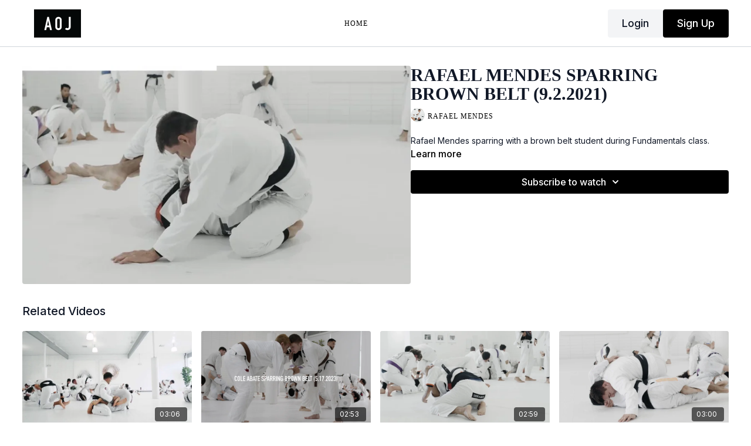

--- FILE ---
content_type: text/vnd.turbo-stream.html; charset=utf-8
request_url: https://aojplus.artofjiujitsu.com/programs/9-2-2021-rafael-sparring-cafe-86a0a9.turbo_stream?playlist_position=sidebar&preview=false
body_size: -259
content:
<turbo-stream action="update" target="program_show"><template>
  <turbo-frame id="program_player">
      <turbo-frame id="program_content" src="/programs/9-2-2021-rafael-sparring-cafe-86a0a9/program_content?playlist_position=sidebar&amp;preview=false">
</turbo-frame></turbo-frame></template></turbo-stream>

--- FILE ---
content_type: text/html; charset=utf-8
request_url: https://aojplus.artofjiujitsu.com/programs/9-2-2021-rafael-sparring-cafe-86a0a9/related
body_size: 11010
content:
<turbo-frame id="program_related" target="_top">

    <div class="container " data-area="program-related-videos">
      <div class="cbt-related mt-8  pb-16">
        <div class="cbt-related-title text-xl font-medium">Related Videos</div>
          <div class="mt-5 grid grid-cols-1 sm:grid-cols-2 md:grid-cols-3 lg:grid-cols-4 xl:grid-cols-4 gap-x-4 gap-y-6">
              <div data-area="related-video-item" class="">
                <swiper-slide
  data-card="video_1533666"
  data-custom="content-card"
  class="self-start hotwired"
    data-author-title-0="Rafael Mendes" data-author-permalink-0="rafael-mendes"
>

  <a class="card-image-container" data-turbo="true" data-turbo-prefetch="false" data-turbo-action="advance" data-turbo-frame="_top" onclick="window.CatalogAnalytics(&#39;clickContentItem&#39;, &#39;video&#39;, &#39;1533666&#39;, &#39;Related Videos&#39;); window.CatalogAnalytics(&#39;clickRelatedVideo&#39;, &#39;1533666&#39;, &#39;1&#39;, &#39;program_page&#39;)" href="/programs/7102018-730pm-fundamentals-rafa-sparring-brown-belt-vistor-5f5ffd">
    <div class="image-container relative" data-test="catalog-card">
  <div class="relative image-content">
    <div aria-hidden="true" style="padding-bottom: 56%;"></div>
    <img loading="lazy" alt="Rafael Mendes Sparring Brown Belt 01 (7.10.2018)" decoding="async"
         src="https://alpha.uscreencdn.com/images/programs/1533666/horizontal/thumbnail.jpg?auto=webp&width=350"
         srcset="https://alpha.uscreencdn.com/images/programs/1533666/horizontal/thumbnail.jpg?auto=webp&width=350 350w,
            https://alpha.uscreencdn.com/images/programs/1533666/horizontal/thumbnail.jpg?auto=webp&width=700 2x,
            https://alpha.uscreencdn.com/images/programs/1533666/horizontal/thumbnail.jpg?auto=webp&width=1050 3x"
         class="card-image b-image absolute object-cover h-full top-0 left-0" style="opacity: 1;">
  </div>
    <div class="badge flex justify-center items-center text-white content-card-badge z-0">
      <span class="badge-item">03:06</span>
      <svg xmlns="http://www.w3.org/2000/svg" width="13" height="9" viewBox="0 0 13 9" fill="none" class="badge-item content-watched-icon" data-test="content-watched-icon">
  <path fill-rule="evenodd" clip-rule="evenodd" d="M4.99995 7.15142L12.0757 0.0756836L12.9242 0.924212L4.99995 8.84848L0.575684 4.42421L1.42421 3.57568L4.99995 7.15142Z" fill="currentColor"></path>
</svg>

    </div>

</div>
<div class="content-watched-overlay"></div>

</a>  <a class="card-title" data-turbo="true" data-turbo-prefetch="false" data-turbo-action="advance" data-turbo-frame="_top" title="Rafael Mendes Sparring Brown Belt 01 (7.10.2018)" aria-label="Rafael Mendes Sparring Brown Belt 01 (7.10.2018)" onclick="window.CatalogAnalytics(&#39;clickContentItem&#39;, &#39;video&#39;, &#39;1533666&#39;, &#39;Related Videos&#39;); window.CatalogAnalytics(&#39;clickRelatedVideo&#39;, &#39;1533666&#39;, &#39;1&#39;, &#39;program_page&#39;)" href="/programs/7102018-730pm-fundamentals-rafa-sparring-brown-belt-vistor-5f5ffd">
    <span class="line-clamp-2">
      Rafael Mendes Sparring Brown Belt 01 (7.10.2018)
    </span>
</a></swiper-slide>


              </div>
              <div data-area="related-video-item" class="">
                <swiper-slide
  data-card="video_2294778"
  data-custom="content-card"
  class="self-start hotwired"
    data-author-title-0="Cole Abate" data-author-permalink-0="cole-abate"
>

  <a class="card-image-container" data-turbo="true" data-turbo-prefetch="false" data-turbo-action="advance" data-turbo-frame="_top" onclick="window.CatalogAnalytics(&#39;clickContentItem&#39;, &#39;video&#39;, &#39;2294778&#39;, &#39;Related Videos&#39;); window.CatalogAnalytics(&#39;clickRelatedVideo&#39;, &#39;2294778&#39;, &#39;2&#39;, &#39;program_page&#39;)" href="/programs/cole-abate-sparring-brown-belt-5-17-2023">
    <div class="image-container relative" data-test="catalog-card">
  <div class="relative image-content">
    <div aria-hidden="true" style="padding-bottom: 56%;"></div>
    <img loading="lazy" alt="Cole Abate Sparring Brown Belt (5.17.2023)" decoding="async"
         src="https://alpha.uscreencdn.com/images/programs/2294778/horizontal/t.1684372581.jpg?auto=webp&width=350"
         srcset="https://alpha.uscreencdn.com/images/programs/2294778/horizontal/t.1684372581.jpg?auto=webp&width=350 350w,
            https://alpha.uscreencdn.com/images/programs/2294778/horizontal/t.1684372581.jpg?auto=webp&width=700 2x,
            https://alpha.uscreencdn.com/images/programs/2294778/horizontal/t.1684372581.jpg?auto=webp&width=1050 3x"
         class="card-image b-image absolute object-cover h-full top-0 left-0" style="opacity: 1;">
  </div>
    <div class="badge flex justify-center items-center text-white content-card-badge z-0">
      <span class="badge-item">02:53</span>
      <svg xmlns="http://www.w3.org/2000/svg" width="13" height="9" viewBox="0 0 13 9" fill="none" class="badge-item content-watched-icon" data-test="content-watched-icon">
  <path fill-rule="evenodd" clip-rule="evenodd" d="M4.99995 7.15142L12.0757 0.0756836L12.9242 0.924212L4.99995 8.84848L0.575684 4.42421L1.42421 3.57568L4.99995 7.15142Z" fill="currentColor"></path>
</svg>

    </div>

</div>
<div class="content-watched-overlay"></div>

</a>  <a class="card-title" data-turbo="true" data-turbo-prefetch="false" data-turbo-action="advance" data-turbo-frame="_top" title="Cole Abate Sparring Brown Belt (5.17.2023)" aria-label="Cole Abate Sparring Brown Belt (5.17.2023)" onclick="window.CatalogAnalytics(&#39;clickContentItem&#39;, &#39;video&#39;, &#39;2294778&#39;, &#39;Related Videos&#39;); window.CatalogAnalytics(&#39;clickRelatedVideo&#39;, &#39;2294778&#39;, &#39;2&#39;, &#39;program_page&#39;)" href="/programs/cole-abate-sparring-brown-belt-5-17-2023">
    <span class="line-clamp-2">
      Cole Abate Sparring Brown Belt (5.17.2023)
    </span>
</a></swiper-slide>


              </div>
              <div data-area="related-video-item" class="">
                <swiper-slide
  data-card="video_1531657"
  data-custom="content-card"
  class="self-start hotwired"
    data-author-title-0="Tainan Dalpra" data-author-permalink-0="tainan-dalpra"
>

  <a class="card-image-container" data-turbo="true" data-turbo-prefetch="false" data-turbo-action="advance" data-turbo-frame="_top" onclick="window.CatalogAnalytics(&#39;clickContentItem&#39;, &#39;video&#39;, &#39;1531657&#39;, &#39;Related Videos&#39;); window.CatalogAnalytics(&#39;clickRelatedVideo&#39;, &#39;1531657&#39;, &#39;3&#39;, &#39;program_page&#39;)" href="/programs/10-21-2021-tainan-sparring-todd-b34e74">
    <div class="image-container relative" data-test="catalog-card">
  <div class="relative image-content">
    <div aria-hidden="true" style="padding-bottom: 56%;"></div>
    <img loading="lazy" alt="Tainan Dalpra Sparring Black Belt (10.21.2021)" decoding="async"
         src="https://alpha.uscreencdn.com/images/programs/1531657/horizontal/thumbnail.jpg?auto=webp&width=350"
         srcset="https://alpha.uscreencdn.com/images/programs/1531657/horizontal/thumbnail.jpg?auto=webp&width=350 350w,
            https://alpha.uscreencdn.com/images/programs/1531657/horizontal/thumbnail.jpg?auto=webp&width=700 2x,
            https://alpha.uscreencdn.com/images/programs/1531657/horizontal/thumbnail.jpg?auto=webp&width=1050 3x"
         class="card-image b-image absolute object-cover h-full top-0 left-0" style="opacity: 1;">
  </div>
    <div class="badge flex justify-center items-center text-white content-card-badge z-0">
      <span class="badge-item">02:59</span>
      <svg xmlns="http://www.w3.org/2000/svg" width="13" height="9" viewBox="0 0 13 9" fill="none" class="badge-item content-watched-icon" data-test="content-watched-icon">
  <path fill-rule="evenodd" clip-rule="evenodd" d="M4.99995 7.15142L12.0757 0.0756836L12.9242 0.924212L4.99995 8.84848L0.575684 4.42421L1.42421 3.57568L4.99995 7.15142Z" fill="currentColor"></path>
</svg>

    </div>

</div>
<div class="content-watched-overlay"></div>

</a>  <a class="card-title" data-turbo="true" data-turbo-prefetch="false" data-turbo-action="advance" data-turbo-frame="_top" title="Tainan Dalpra Sparring Black Belt (10.21.2021)" aria-label="Tainan Dalpra Sparring Black Belt (10.21.2021)" onclick="window.CatalogAnalytics(&#39;clickContentItem&#39;, &#39;video&#39;, &#39;1531657&#39;, &#39;Related Videos&#39;); window.CatalogAnalytics(&#39;clickRelatedVideo&#39;, &#39;1531657&#39;, &#39;3&#39;, &#39;program_page&#39;)" href="/programs/10-21-2021-tainan-sparring-todd-b34e74">
    <span class="line-clamp-2">
      Tainan Dalpra Sparring Black Belt (10.21.2021)
    </span>
</a></swiper-slide>


              </div>
              <div data-area="related-video-item" class="">
                <swiper-slide
  data-card="video_1630501"
  data-custom="content-card"
  class="self-start hotwired"
    data-author-title-0="Gui Mendes" data-author-permalink-0="gui-mendes"
>

  <a class="card-image-container" data-turbo="true" data-turbo-prefetch="false" data-turbo-action="advance" data-turbo-frame="_top" onclick="window.CatalogAnalytics(&#39;clickContentItem&#39;, &#39;video&#39;, &#39;1630501&#39;, &#39;Related Videos&#39;); window.CatalogAnalytics(&#39;clickRelatedVideo&#39;, &#39;1630501&#39;, &#39;4&#39;, &#39;program_page&#39;)" href="/programs/gui-mendes-sparring-black-belt-4-6-2022-6bd04c">
    <div class="image-container relative" data-test="catalog-card">
  <div class="relative image-content">
    <div aria-hidden="true" style="padding-bottom: 56%;"></div>
    <img loading="lazy" alt="Gui Mendes Sparring Black Belt (4.6.2022) " decoding="async"
         src="https://alpha.uscreencdn.com/images/programs/1630501/horizontal/GUI-SPARRING.1649259056.jpg?auto=webp&width=350"
         srcset="https://alpha.uscreencdn.com/images/programs/1630501/horizontal/GUI-SPARRING.1649259056.jpg?auto=webp&width=350 350w,
            https://alpha.uscreencdn.com/images/programs/1630501/horizontal/GUI-SPARRING.1649259056.jpg?auto=webp&width=700 2x,
            https://alpha.uscreencdn.com/images/programs/1630501/horizontal/GUI-SPARRING.1649259056.jpg?auto=webp&width=1050 3x"
         class="card-image b-image absolute object-cover h-full top-0 left-0" style="opacity: 1;">
  </div>
    <div class="badge flex justify-center items-center text-white content-card-badge z-0">
      <span class="badge-item">03:00</span>
      <svg xmlns="http://www.w3.org/2000/svg" width="13" height="9" viewBox="0 0 13 9" fill="none" class="badge-item content-watched-icon" data-test="content-watched-icon">
  <path fill-rule="evenodd" clip-rule="evenodd" d="M4.99995 7.15142L12.0757 0.0756836L12.9242 0.924212L4.99995 8.84848L0.575684 4.42421L1.42421 3.57568L4.99995 7.15142Z" fill="currentColor"></path>
</svg>

    </div>

</div>
<div class="content-watched-overlay"></div>

</a>  <a class="card-title" data-turbo="true" data-turbo-prefetch="false" data-turbo-action="advance" data-turbo-frame="_top" title="Gui Mendes Sparring Black Belt (4.6.2022) " aria-label="Gui Mendes Sparring Black Belt (4.6.2022) " onclick="window.CatalogAnalytics(&#39;clickContentItem&#39;, &#39;video&#39;, &#39;1630501&#39;, &#39;Related Videos&#39;); window.CatalogAnalytics(&#39;clickRelatedVideo&#39;, &#39;1630501&#39;, &#39;4&#39;, &#39;program_page&#39;)" href="/programs/gui-mendes-sparring-black-belt-4-6-2022-6bd04c">
    <span class="line-clamp-2">
      Gui Mendes Sparring Black Belt (4.6.2022) 
    </span>
</a></swiper-slide>


              </div>
          </div>
        </div>
      </div>
    </div>
</turbo-frame>